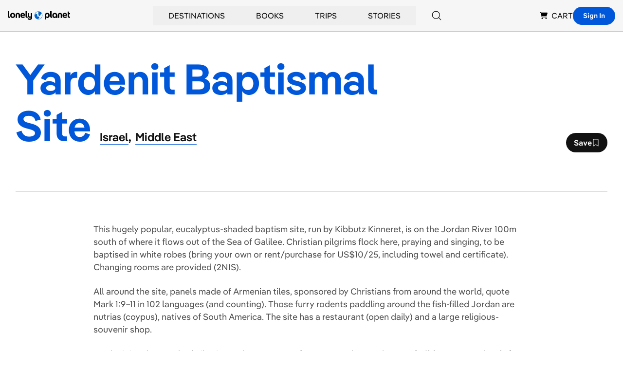

--- FILE ---
content_type: text/html; charset=utf-8
request_url: https://www.google.com/recaptcha/api2/aframe
body_size: 271
content:
<!DOCTYPE HTML><html><head><meta http-equiv="content-type" content="text/html; charset=UTF-8"></head><body><script nonce="IHQ48b306zwUYbBqPAQM9w">/** Anti-fraud and anti-abuse applications only. See google.com/recaptcha */ try{var clients={'sodar':'https://pagead2.googlesyndication.com/pagead/sodar?'};window.addEventListener("message",function(a){try{if(a.source===window.parent){var b=JSON.parse(a.data);var c=clients[b['id']];if(c){var d=document.createElement('img');d.src=c+b['params']+'&rc='+(localStorage.getItem("rc::a")?sessionStorage.getItem("rc::b"):"");window.document.body.appendChild(d);sessionStorage.setItem("rc::e",parseInt(sessionStorage.getItem("rc::e")||0)+1);localStorage.setItem("rc::h",'1769320673246');}}}catch(b){}});window.parent.postMessage("_grecaptcha_ready", "*");}catch(b){}</script></body></html>